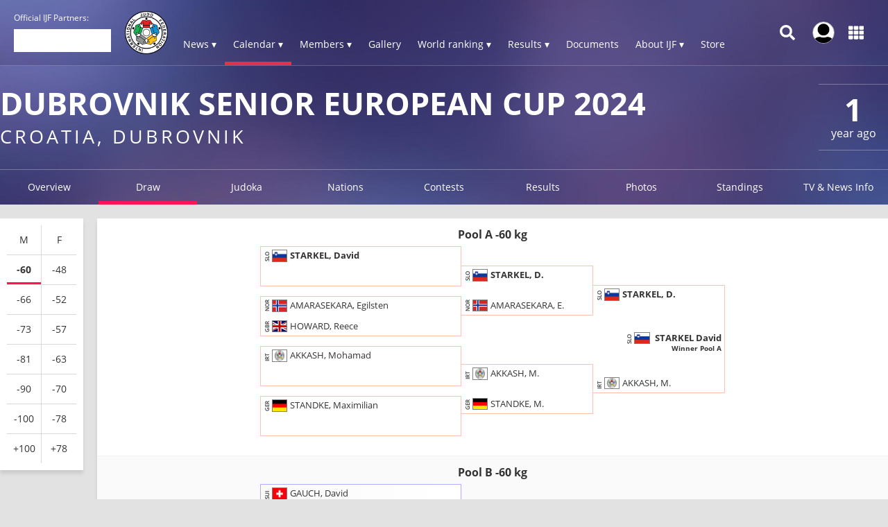

--- FILE ---
content_type: application/x-javascript; charset=utf-8
request_url: https://consent.cookiebot.com/a72c754c-79dd-4780-a1c8-412c23eda780/cc.js?renew=false&referer=www--gcp.ijf.org&dnt=false&init=false
body_size: 209
content:
if(console){var cookiedomainwarning='Error: The domain WWW--GCP.IJF.ORG is not authorized to show the cookie banner for domain group ID a72c754c-79dd-4780-a1c8-412c23eda780. Please add it to the domain group in the Cookiebot Manager to authorize the domain.';if(typeof console.warn === 'function'){console.warn(cookiedomainwarning)}else{console.log(cookiedomainwarning)}};